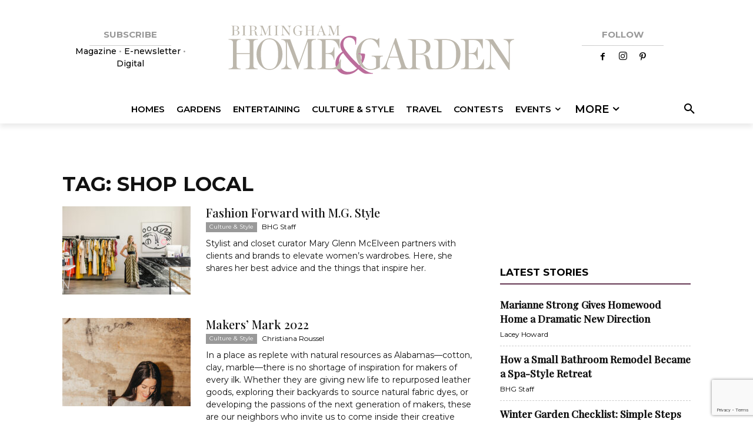

--- FILE ---
content_type: text/html; charset=utf-8
request_url: https://www.google.com/recaptcha/api2/anchor?ar=1&k=6Lc08E4qAAAAAGKHO7g0WuEXQ8WIz_OHc_nodP1I&co=aHR0cHM6Ly9iaXJtaW5naGFtaG9tZWFuZGdhcmRlbi5jb206NDQz&hl=en&v=PoyoqOPhxBO7pBk68S4YbpHZ&size=invisible&anchor-ms=20000&execute-ms=30000&cb=o5slnm30sgnj
body_size: 48751
content:
<!DOCTYPE HTML><html dir="ltr" lang="en"><head><meta http-equiv="Content-Type" content="text/html; charset=UTF-8">
<meta http-equiv="X-UA-Compatible" content="IE=edge">
<title>reCAPTCHA</title>
<style type="text/css">
/* cyrillic-ext */
@font-face {
  font-family: 'Roboto';
  font-style: normal;
  font-weight: 400;
  font-stretch: 100%;
  src: url(//fonts.gstatic.com/s/roboto/v48/KFO7CnqEu92Fr1ME7kSn66aGLdTylUAMa3GUBHMdazTgWw.woff2) format('woff2');
  unicode-range: U+0460-052F, U+1C80-1C8A, U+20B4, U+2DE0-2DFF, U+A640-A69F, U+FE2E-FE2F;
}
/* cyrillic */
@font-face {
  font-family: 'Roboto';
  font-style: normal;
  font-weight: 400;
  font-stretch: 100%;
  src: url(//fonts.gstatic.com/s/roboto/v48/KFO7CnqEu92Fr1ME7kSn66aGLdTylUAMa3iUBHMdazTgWw.woff2) format('woff2');
  unicode-range: U+0301, U+0400-045F, U+0490-0491, U+04B0-04B1, U+2116;
}
/* greek-ext */
@font-face {
  font-family: 'Roboto';
  font-style: normal;
  font-weight: 400;
  font-stretch: 100%;
  src: url(//fonts.gstatic.com/s/roboto/v48/KFO7CnqEu92Fr1ME7kSn66aGLdTylUAMa3CUBHMdazTgWw.woff2) format('woff2');
  unicode-range: U+1F00-1FFF;
}
/* greek */
@font-face {
  font-family: 'Roboto';
  font-style: normal;
  font-weight: 400;
  font-stretch: 100%;
  src: url(//fonts.gstatic.com/s/roboto/v48/KFO7CnqEu92Fr1ME7kSn66aGLdTylUAMa3-UBHMdazTgWw.woff2) format('woff2');
  unicode-range: U+0370-0377, U+037A-037F, U+0384-038A, U+038C, U+038E-03A1, U+03A3-03FF;
}
/* math */
@font-face {
  font-family: 'Roboto';
  font-style: normal;
  font-weight: 400;
  font-stretch: 100%;
  src: url(//fonts.gstatic.com/s/roboto/v48/KFO7CnqEu92Fr1ME7kSn66aGLdTylUAMawCUBHMdazTgWw.woff2) format('woff2');
  unicode-range: U+0302-0303, U+0305, U+0307-0308, U+0310, U+0312, U+0315, U+031A, U+0326-0327, U+032C, U+032F-0330, U+0332-0333, U+0338, U+033A, U+0346, U+034D, U+0391-03A1, U+03A3-03A9, U+03B1-03C9, U+03D1, U+03D5-03D6, U+03F0-03F1, U+03F4-03F5, U+2016-2017, U+2034-2038, U+203C, U+2040, U+2043, U+2047, U+2050, U+2057, U+205F, U+2070-2071, U+2074-208E, U+2090-209C, U+20D0-20DC, U+20E1, U+20E5-20EF, U+2100-2112, U+2114-2115, U+2117-2121, U+2123-214F, U+2190, U+2192, U+2194-21AE, U+21B0-21E5, U+21F1-21F2, U+21F4-2211, U+2213-2214, U+2216-22FF, U+2308-230B, U+2310, U+2319, U+231C-2321, U+2336-237A, U+237C, U+2395, U+239B-23B7, U+23D0, U+23DC-23E1, U+2474-2475, U+25AF, U+25B3, U+25B7, U+25BD, U+25C1, U+25CA, U+25CC, U+25FB, U+266D-266F, U+27C0-27FF, U+2900-2AFF, U+2B0E-2B11, U+2B30-2B4C, U+2BFE, U+3030, U+FF5B, U+FF5D, U+1D400-1D7FF, U+1EE00-1EEFF;
}
/* symbols */
@font-face {
  font-family: 'Roboto';
  font-style: normal;
  font-weight: 400;
  font-stretch: 100%;
  src: url(//fonts.gstatic.com/s/roboto/v48/KFO7CnqEu92Fr1ME7kSn66aGLdTylUAMaxKUBHMdazTgWw.woff2) format('woff2');
  unicode-range: U+0001-000C, U+000E-001F, U+007F-009F, U+20DD-20E0, U+20E2-20E4, U+2150-218F, U+2190, U+2192, U+2194-2199, U+21AF, U+21E6-21F0, U+21F3, U+2218-2219, U+2299, U+22C4-22C6, U+2300-243F, U+2440-244A, U+2460-24FF, U+25A0-27BF, U+2800-28FF, U+2921-2922, U+2981, U+29BF, U+29EB, U+2B00-2BFF, U+4DC0-4DFF, U+FFF9-FFFB, U+10140-1018E, U+10190-1019C, U+101A0, U+101D0-101FD, U+102E0-102FB, U+10E60-10E7E, U+1D2C0-1D2D3, U+1D2E0-1D37F, U+1F000-1F0FF, U+1F100-1F1AD, U+1F1E6-1F1FF, U+1F30D-1F30F, U+1F315, U+1F31C, U+1F31E, U+1F320-1F32C, U+1F336, U+1F378, U+1F37D, U+1F382, U+1F393-1F39F, U+1F3A7-1F3A8, U+1F3AC-1F3AF, U+1F3C2, U+1F3C4-1F3C6, U+1F3CA-1F3CE, U+1F3D4-1F3E0, U+1F3ED, U+1F3F1-1F3F3, U+1F3F5-1F3F7, U+1F408, U+1F415, U+1F41F, U+1F426, U+1F43F, U+1F441-1F442, U+1F444, U+1F446-1F449, U+1F44C-1F44E, U+1F453, U+1F46A, U+1F47D, U+1F4A3, U+1F4B0, U+1F4B3, U+1F4B9, U+1F4BB, U+1F4BF, U+1F4C8-1F4CB, U+1F4D6, U+1F4DA, U+1F4DF, U+1F4E3-1F4E6, U+1F4EA-1F4ED, U+1F4F7, U+1F4F9-1F4FB, U+1F4FD-1F4FE, U+1F503, U+1F507-1F50B, U+1F50D, U+1F512-1F513, U+1F53E-1F54A, U+1F54F-1F5FA, U+1F610, U+1F650-1F67F, U+1F687, U+1F68D, U+1F691, U+1F694, U+1F698, U+1F6AD, U+1F6B2, U+1F6B9-1F6BA, U+1F6BC, U+1F6C6-1F6CF, U+1F6D3-1F6D7, U+1F6E0-1F6EA, U+1F6F0-1F6F3, U+1F6F7-1F6FC, U+1F700-1F7FF, U+1F800-1F80B, U+1F810-1F847, U+1F850-1F859, U+1F860-1F887, U+1F890-1F8AD, U+1F8B0-1F8BB, U+1F8C0-1F8C1, U+1F900-1F90B, U+1F93B, U+1F946, U+1F984, U+1F996, U+1F9E9, U+1FA00-1FA6F, U+1FA70-1FA7C, U+1FA80-1FA89, U+1FA8F-1FAC6, U+1FACE-1FADC, U+1FADF-1FAE9, U+1FAF0-1FAF8, U+1FB00-1FBFF;
}
/* vietnamese */
@font-face {
  font-family: 'Roboto';
  font-style: normal;
  font-weight: 400;
  font-stretch: 100%;
  src: url(//fonts.gstatic.com/s/roboto/v48/KFO7CnqEu92Fr1ME7kSn66aGLdTylUAMa3OUBHMdazTgWw.woff2) format('woff2');
  unicode-range: U+0102-0103, U+0110-0111, U+0128-0129, U+0168-0169, U+01A0-01A1, U+01AF-01B0, U+0300-0301, U+0303-0304, U+0308-0309, U+0323, U+0329, U+1EA0-1EF9, U+20AB;
}
/* latin-ext */
@font-face {
  font-family: 'Roboto';
  font-style: normal;
  font-weight: 400;
  font-stretch: 100%;
  src: url(//fonts.gstatic.com/s/roboto/v48/KFO7CnqEu92Fr1ME7kSn66aGLdTylUAMa3KUBHMdazTgWw.woff2) format('woff2');
  unicode-range: U+0100-02BA, U+02BD-02C5, U+02C7-02CC, U+02CE-02D7, U+02DD-02FF, U+0304, U+0308, U+0329, U+1D00-1DBF, U+1E00-1E9F, U+1EF2-1EFF, U+2020, U+20A0-20AB, U+20AD-20C0, U+2113, U+2C60-2C7F, U+A720-A7FF;
}
/* latin */
@font-face {
  font-family: 'Roboto';
  font-style: normal;
  font-weight: 400;
  font-stretch: 100%;
  src: url(//fonts.gstatic.com/s/roboto/v48/KFO7CnqEu92Fr1ME7kSn66aGLdTylUAMa3yUBHMdazQ.woff2) format('woff2');
  unicode-range: U+0000-00FF, U+0131, U+0152-0153, U+02BB-02BC, U+02C6, U+02DA, U+02DC, U+0304, U+0308, U+0329, U+2000-206F, U+20AC, U+2122, U+2191, U+2193, U+2212, U+2215, U+FEFF, U+FFFD;
}
/* cyrillic-ext */
@font-face {
  font-family: 'Roboto';
  font-style: normal;
  font-weight: 500;
  font-stretch: 100%;
  src: url(//fonts.gstatic.com/s/roboto/v48/KFO7CnqEu92Fr1ME7kSn66aGLdTylUAMa3GUBHMdazTgWw.woff2) format('woff2');
  unicode-range: U+0460-052F, U+1C80-1C8A, U+20B4, U+2DE0-2DFF, U+A640-A69F, U+FE2E-FE2F;
}
/* cyrillic */
@font-face {
  font-family: 'Roboto';
  font-style: normal;
  font-weight: 500;
  font-stretch: 100%;
  src: url(//fonts.gstatic.com/s/roboto/v48/KFO7CnqEu92Fr1ME7kSn66aGLdTylUAMa3iUBHMdazTgWw.woff2) format('woff2');
  unicode-range: U+0301, U+0400-045F, U+0490-0491, U+04B0-04B1, U+2116;
}
/* greek-ext */
@font-face {
  font-family: 'Roboto';
  font-style: normal;
  font-weight: 500;
  font-stretch: 100%;
  src: url(//fonts.gstatic.com/s/roboto/v48/KFO7CnqEu92Fr1ME7kSn66aGLdTylUAMa3CUBHMdazTgWw.woff2) format('woff2');
  unicode-range: U+1F00-1FFF;
}
/* greek */
@font-face {
  font-family: 'Roboto';
  font-style: normal;
  font-weight: 500;
  font-stretch: 100%;
  src: url(//fonts.gstatic.com/s/roboto/v48/KFO7CnqEu92Fr1ME7kSn66aGLdTylUAMa3-UBHMdazTgWw.woff2) format('woff2');
  unicode-range: U+0370-0377, U+037A-037F, U+0384-038A, U+038C, U+038E-03A1, U+03A3-03FF;
}
/* math */
@font-face {
  font-family: 'Roboto';
  font-style: normal;
  font-weight: 500;
  font-stretch: 100%;
  src: url(//fonts.gstatic.com/s/roboto/v48/KFO7CnqEu92Fr1ME7kSn66aGLdTylUAMawCUBHMdazTgWw.woff2) format('woff2');
  unicode-range: U+0302-0303, U+0305, U+0307-0308, U+0310, U+0312, U+0315, U+031A, U+0326-0327, U+032C, U+032F-0330, U+0332-0333, U+0338, U+033A, U+0346, U+034D, U+0391-03A1, U+03A3-03A9, U+03B1-03C9, U+03D1, U+03D5-03D6, U+03F0-03F1, U+03F4-03F5, U+2016-2017, U+2034-2038, U+203C, U+2040, U+2043, U+2047, U+2050, U+2057, U+205F, U+2070-2071, U+2074-208E, U+2090-209C, U+20D0-20DC, U+20E1, U+20E5-20EF, U+2100-2112, U+2114-2115, U+2117-2121, U+2123-214F, U+2190, U+2192, U+2194-21AE, U+21B0-21E5, U+21F1-21F2, U+21F4-2211, U+2213-2214, U+2216-22FF, U+2308-230B, U+2310, U+2319, U+231C-2321, U+2336-237A, U+237C, U+2395, U+239B-23B7, U+23D0, U+23DC-23E1, U+2474-2475, U+25AF, U+25B3, U+25B7, U+25BD, U+25C1, U+25CA, U+25CC, U+25FB, U+266D-266F, U+27C0-27FF, U+2900-2AFF, U+2B0E-2B11, U+2B30-2B4C, U+2BFE, U+3030, U+FF5B, U+FF5D, U+1D400-1D7FF, U+1EE00-1EEFF;
}
/* symbols */
@font-face {
  font-family: 'Roboto';
  font-style: normal;
  font-weight: 500;
  font-stretch: 100%;
  src: url(//fonts.gstatic.com/s/roboto/v48/KFO7CnqEu92Fr1ME7kSn66aGLdTylUAMaxKUBHMdazTgWw.woff2) format('woff2');
  unicode-range: U+0001-000C, U+000E-001F, U+007F-009F, U+20DD-20E0, U+20E2-20E4, U+2150-218F, U+2190, U+2192, U+2194-2199, U+21AF, U+21E6-21F0, U+21F3, U+2218-2219, U+2299, U+22C4-22C6, U+2300-243F, U+2440-244A, U+2460-24FF, U+25A0-27BF, U+2800-28FF, U+2921-2922, U+2981, U+29BF, U+29EB, U+2B00-2BFF, U+4DC0-4DFF, U+FFF9-FFFB, U+10140-1018E, U+10190-1019C, U+101A0, U+101D0-101FD, U+102E0-102FB, U+10E60-10E7E, U+1D2C0-1D2D3, U+1D2E0-1D37F, U+1F000-1F0FF, U+1F100-1F1AD, U+1F1E6-1F1FF, U+1F30D-1F30F, U+1F315, U+1F31C, U+1F31E, U+1F320-1F32C, U+1F336, U+1F378, U+1F37D, U+1F382, U+1F393-1F39F, U+1F3A7-1F3A8, U+1F3AC-1F3AF, U+1F3C2, U+1F3C4-1F3C6, U+1F3CA-1F3CE, U+1F3D4-1F3E0, U+1F3ED, U+1F3F1-1F3F3, U+1F3F5-1F3F7, U+1F408, U+1F415, U+1F41F, U+1F426, U+1F43F, U+1F441-1F442, U+1F444, U+1F446-1F449, U+1F44C-1F44E, U+1F453, U+1F46A, U+1F47D, U+1F4A3, U+1F4B0, U+1F4B3, U+1F4B9, U+1F4BB, U+1F4BF, U+1F4C8-1F4CB, U+1F4D6, U+1F4DA, U+1F4DF, U+1F4E3-1F4E6, U+1F4EA-1F4ED, U+1F4F7, U+1F4F9-1F4FB, U+1F4FD-1F4FE, U+1F503, U+1F507-1F50B, U+1F50D, U+1F512-1F513, U+1F53E-1F54A, U+1F54F-1F5FA, U+1F610, U+1F650-1F67F, U+1F687, U+1F68D, U+1F691, U+1F694, U+1F698, U+1F6AD, U+1F6B2, U+1F6B9-1F6BA, U+1F6BC, U+1F6C6-1F6CF, U+1F6D3-1F6D7, U+1F6E0-1F6EA, U+1F6F0-1F6F3, U+1F6F7-1F6FC, U+1F700-1F7FF, U+1F800-1F80B, U+1F810-1F847, U+1F850-1F859, U+1F860-1F887, U+1F890-1F8AD, U+1F8B0-1F8BB, U+1F8C0-1F8C1, U+1F900-1F90B, U+1F93B, U+1F946, U+1F984, U+1F996, U+1F9E9, U+1FA00-1FA6F, U+1FA70-1FA7C, U+1FA80-1FA89, U+1FA8F-1FAC6, U+1FACE-1FADC, U+1FADF-1FAE9, U+1FAF0-1FAF8, U+1FB00-1FBFF;
}
/* vietnamese */
@font-face {
  font-family: 'Roboto';
  font-style: normal;
  font-weight: 500;
  font-stretch: 100%;
  src: url(//fonts.gstatic.com/s/roboto/v48/KFO7CnqEu92Fr1ME7kSn66aGLdTylUAMa3OUBHMdazTgWw.woff2) format('woff2');
  unicode-range: U+0102-0103, U+0110-0111, U+0128-0129, U+0168-0169, U+01A0-01A1, U+01AF-01B0, U+0300-0301, U+0303-0304, U+0308-0309, U+0323, U+0329, U+1EA0-1EF9, U+20AB;
}
/* latin-ext */
@font-face {
  font-family: 'Roboto';
  font-style: normal;
  font-weight: 500;
  font-stretch: 100%;
  src: url(//fonts.gstatic.com/s/roboto/v48/KFO7CnqEu92Fr1ME7kSn66aGLdTylUAMa3KUBHMdazTgWw.woff2) format('woff2');
  unicode-range: U+0100-02BA, U+02BD-02C5, U+02C7-02CC, U+02CE-02D7, U+02DD-02FF, U+0304, U+0308, U+0329, U+1D00-1DBF, U+1E00-1E9F, U+1EF2-1EFF, U+2020, U+20A0-20AB, U+20AD-20C0, U+2113, U+2C60-2C7F, U+A720-A7FF;
}
/* latin */
@font-face {
  font-family: 'Roboto';
  font-style: normal;
  font-weight: 500;
  font-stretch: 100%;
  src: url(//fonts.gstatic.com/s/roboto/v48/KFO7CnqEu92Fr1ME7kSn66aGLdTylUAMa3yUBHMdazQ.woff2) format('woff2');
  unicode-range: U+0000-00FF, U+0131, U+0152-0153, U+02BB-02BC, U+02C6, U+02DA, U+02DC, U+0304, U+0308, U+0329, U+2000-206F, U+20AC, U+2122, U+2191, U+2193, U+2212, U+2215, U+FEFF, U+FFFD;
}
/* cyrillic-ext */
@font-face {
  font-family: 'Roboto';
  font-style: normal;
  font-weight: 900;
  font-stretch: 100%;
  src: url(//fonts.gstatic.com/s/roboto/v48/KFO7CnqEu92Fr1ME7kSn66aGLdTylUAMa3GUBHMdazTgWw.woff2) format('woff2');
  unicode-range: U+0460-052F, U+1C80-1C8A, U+20B4, U+2DE0-2DFF, U+A640-A69F, U+FE2E-FE2F;
}
/* cyrillic */
@font-face {
  font-family: 'Roboto';
  font-style: normal;
  font-weight: 900;
  font-stretch: 100%;
  src: url(//fonts.gstatic.com/s/roboto/v48/KFO7CnqEu92Fr1ME7kSn66aGLdTylUAMa3iUBHMdazTgWw.woff2) format('woff2');
  unicode-range: U+0301, U+0400-045F, U+0490-0491, U+04B0-04B1, U+2116;
}
/* greek-ext */
@font-face {
  font-family: 'Roboto';
  font-style: normal;
  font-weight: 900;
  font-stretch: 100%;
  src: url(//fonts.gstatic.com/s/roboto/v48/KFO7CnqEu92Fr1ME7kSn66aGLdTylUAMa3CUBHMdazTgWw.woff2) format('woff2');
  unicode-range: U+1F00-1FFF;
}
/* greek */
@font-face {
  font-family: 'Roboto';
  font-style: normal;
  font-weight: 900;
  font-stretch: 100%;
  src: url(//fonts.gstatic.com/s/roboto/v48/KFO7CnqEu92Fr1ME7kSn66aGLdTylUAMa3-UBHMdazTgWw.woff2) format('woff2');
  unicode-range: U+0370-0377, U+037A-037F, U+0384-038A, U+038C, U+038E-03A1, U+03A3-03FF;
}
/* math */
@font-face {
  font-family: 'Roboto';
  font-style: normal;
  font-weight: 900;
  font-stretch: 100%;
  src: url(//fonts.gstatic.com/s/roboto/v48/KFO7CnqEu92Fr1ME7kSn66aGLdTylUAMawCUBHMdazTgWw.woff2) format('woff2');
  unicode-range: U+0302-0303, U+0305, U+0307-0308, U+0310, U+0312, U+0315, U+031A, U+0326-0327, U+032C, U+032F-0330, U+0332-0333, U+0338, U+033A, U+0346, U+034D, U+0391-03A1, U+03A3-03A9, U+03B1-03C9, U+03D1, U+03D5-03D6, U+03F0-03F1, U+03F4-03F5, U+2016-2017, U+2034-2038, U+203C, U+2040, U+2043, U+2047, U+2050, U+2057, U+205F, U+2070-2071, U+2074-208E, U+2090-209C, U+20D0-20DC, U+20E1, U+20E5-20EF, U+2100-2112, U+2114-2115, U+2117-2121, U+2123-214F, U+2190, U+2192, U+2194-21AE, U+21B0-21E5, U+21F1-21F2, U+21F4-2211, U+2213-2214, U+2216-22FF, U+2308-230B, U+2310, U+2319, U+231C-2321, U+2336-237A, U+237C, U+2395, U+239B-23B7, U+23D0, U+23DC-23E1, U+2474-2475, U+25AF, U+25B3, U+25B7, U+25BD, U+25C1, U+25CA, U+25CC, U+25FB, U+266D-266F, U+27C0-27FF, U+2900-2AFF, U+2B0E-2B11, U+2B30-2B4C, U+2BFE, U+3030, U+FF5B, U+FF5D, U+1D400-1D7FF, U+1EE00-1EEFF;
}
/* symbols */
@font-face {
  font-family: 'Roboto';
  font-style: normal;
  font-weight: 900;
  font-stretch: 100%;
  src: url(//fonts.gstatic.com/s/roboto/v48/KFO7CnqEu92Fr1ME7kSn66aGLdTylUAMaxKUBHMdazTgWw.woff2) format('woff2');
  unicode-range: U+0001-000C, U+000E-001F, U+007F-009F, U+20DD-20E0, U+20E2-20E4, U+2150-218F, U+2190, U+2192, U+2194-2199, U+21AF, U+21E6-21F0, U+21F3, U+2218-2219, U+2299, U+22C4-22C6, U+2300-243F, U+2440-244A, U+2460-24FF, U+25A0-27BF, U+2800-28FF, U+2921-2922, U+2981, U+29BF, U+29EB, U+2B00-2BFF, U+4DC0-4DFF, U+FFF9-FFFB, U+10140-1018E, U+10190-1019C, U+101A0, U+101D0-101FD, U+102E0-102FB, U+10E60-10E7E, U+1D2C0-1D2D3, U+1D2E0-1D37F, U+1F000-1F0FF, U+1F100-1F1AD, U+1F1E6-1F1FF, U+1F30D-1F30F, U+1F315, U+1F31C, U+1F31E, U+1F320-1F32C, U+1F336, U+1F378, U+1F37D, U+1F382, U+1F393-1F39F, U+1F3A7-1F3A8, U+1F3AC-1F3AF, U+1F3C2, U+1F3C4-1F3C6, U+1F3CA-1F3CE, U+1F3D4-1F3E0, U+1F3ED, U+1F3F1-1F3F3, U+1F3F5-1F3F7, U+1F408, U+1F415, U+1F41F, U+1F426, U+1F43F, U+1F441-1F442, U+1F444, U+1F446-1F449, U+1F44C-1F44E, U+1F453, U+1F46A, U+1F47D, U+1F4A3, U+1F4B0, U+1F4B3, U+1F4B9, U+1F4BB, U+1F4BF, U+1F4C8-1F4CB, U+1F4D6, U+1F4DA, U+1F4DF, U+1F4E3-1F4E6, U+1F4EA-1F4ED, U+1F4F7, U+1F4F9-1F4FB, U+1F4FD-1F4FE, U+1F503, U+1F507-1F50B, U+1F50D, U+1F512-1F513, U+1F53E-1F54A, U+1F54F-1F5FA, U+1F610, U+1F650-1F67F, U+1F687, U+1F68D, U+1F691, U+1F694, U+1F698, U+1F6AD, U+1F6B2, U+1F6B9-1F6BA, U+1F6BC, U+1F6C6-1F6CF, U+1F6D3-1F6D7, U+1F6E0-1F6EA, U+1F6F0-1F6F3, U+1F6F7-1F6FC, U+1F700-1F7FF, U+1F800-1F80B, U+1F810-1F847, U+1F850-1F859, U+1F860-1F887, U+1F890-1F8AD, U+1F8B0-1F8BB, U+1F8C0-1F8C1, U+1F900-1F90B, U+1F93B, U+1F946, U+1F984, U+1F996, U+1F9E9, U+1FA00-1FA6F, U+1FA70-1FA7C, U+1FA80-1FA89, U+1FA8F-1FAC6, U+1FACE-1FADC, U+1FADF-1FAE9, U+1FAF0-1FAF8, U+1FB00-1FBFF;
}
/* vietnamese */
@font-face {
  font-family: 'Roboto';
  font-style: normal;
  font-weight: 900;
  font-stretch: 100%;
  src: url(//fonts.gstatic.com/s/roboto/v48/KFO7CnqEu92Fr1ME7kSn66aGLdTylUAMa3OUBHMdazTgWw.woff2) format('woff2');
  unicode-range: U+0102-0103, U+0110-0111, U+0128-0129, U+0168-0169, U+01A0-01A1, U+01AF-01B0, U+0300-0301, U+0303-0304, U+0308-0309, U+0323, U+0329, U+1EA0-1EF9, U+20AB;
}
/* latin-ext */
@font-face {
  font-family: 'Roboto';
  font-style: normal;
  font-weight: 900;
  font-stretch: 100%;
  src: url(//fonts.gstatic.com/s/roboto/v48/KFO7CnqEu92Fr1ME7kSn66aGLdTylUAMa3KUBHMdazTgWw.woff2) format('woff2');
  unicode-range: U+0100-02BA, U+02BD-02C5, U+02C7-02CC, U+02CE-02D7, U+02DD-02FF, U+0304, U+0308, U+0329, U+1D00-1DBF, U+1E00-1E9F, U+1EF2-1EFF, U+2020, U+20A0-20AB, U+20AD-20C0, U+2113, U+2C60-2C7F, U+A720-A7FF;
}
/* latin */
@font-face {
  font-family: 'Roboto';
  font-style: normal;
  font-weight: 900;
  font-stretch: 100%;
  src: url(//fonts.gstatic.com/s/roboto/v48/KFO7CnqEu92Fr1ME7kSn66aGLdTylUAMa3yUBHMdazQ.woff2) format('woff2');
  unicode-range: U+0000-00FF, U+0131, U+0152-0153, U+02BB-02BC, U+02C6, U+02DA, U+02DC, U+0304, U+0308, U+0329, U+2000-206F, U+20AC, U+2122, U+2191, U+2193, U+2212, U+2215, U+FEFF, U+FFFD;
}

</style>
<link rel="stylesheet" type="text/css" href="https://www.gstatic.com/recaptcha/releases/PoyoqOPhxBO7pBk68S4YbpHZ/styles__ltr.css">
<script nonce="mTpc8DkZQUA9KKUa32Wl1A" type="text/javascript">window['__recaptcha_api'] = 'https://www.google.com/recaptcha/api2/';</script>
<script type="text/javascript" src="https://www.gstatic.com/recaptcha/releases/PoyoqOPhxBO7pBk68S4YbpHZ/recaptcha__en.js" nonce="mTpc8DkZQUA9KKUa32Wl1A">
      
    </script></head>
<body><div id="rc-anchor-alert" class="rc-anchor-alert"></div>
<input type="hidden" id="recaptcha-token" value="[base64]">
<script type="text/javascript" nonce="mTpc8DkZQUA9KKUa32Wl1A">
      recaptcha.anchor.Main.init("[\x22ainput\x22,[\x22bgdata\x22,\x22\x22,\[base64]/[base64]/[base64]/KE4oMTI0LHYsdi5HKSxMWihsLHYpKTpOKDEyNCx2LGwpLFYpLHYpLFQpKSxGKDE3MSx2KX0scjc9ZnVuY3Rpb24obCl7cmV0dXJuIGx9LEM9ZnVuY3Rpb24obCxWLHYpe04odixsLFYpLFZbYWtdPTI3OTZ9LG49ZnVuY3Rpb24obCxWKXtWLlg9KChWLlg/[base64]/[base64]/[base64]/[base64]/[base64]/[base64]/[base64]/[base64]/[base64]/[base64]/[base64]\\u003d\x22,\[base64]\\u003d\\u003d\x22,\x22w43Cky5PwoHDqSfCmMK4XMKQw5vCihtcw45uDMOYw4VCKVXCqXJXc8OGwq3DjMOMw5zClihqwqgDDzXDqQTCjnTDlsOzSBs9w4fDgsOkw6/Dg8KxwovCgcOjEQzCrMKyw7XDqnY1wqvClXHDtcO8ZcKXwoXCtsK0dz7Dm13CqcKcHsKowqzCm3Rmw7LCmMOCw717J8KzAU/CksKqcVNJw5DCihZ4R8OUwpFjWsKqw7ZdwocJw4Ygwpo5esKHw5/CnMKfwo/DpsK7IEjDrnjDnXLCpQtBwqbCgzcqXMKaw4VqQMKkAy8dKCBCB8O8wpbDisKAw6rCq8KgZcObC20PC8KYaEQDwovDjsOfw4PCjsO3w4otw65PEMOPwqPDniPDmHkAw5hUw5lBwqnCk1sOAHB1wo5Xw5TCtcKUYWI4eMObw5MkFF1zwrFxw5MOF1kCwpTCul/DklgOR8KCawnCusObHk5yOkfDt8OawqnCqRQEa8Oew6TCpzJqFVnDqiLDlX8cwpF3IsK5w4fCm8KbCgsWw4LCjwzCkBNdwpE/w5LCk1wObiIcwqLCkMKSOsKcAgDCnUrDnsKBwozDqG5mY8KgZXjDnBrCucOAwqZ+SBXCicKHYyA8HwTDocOAwpxnw7/DssO9w6TClMObwr3Cqg/CoVk9IlNVw77CrcOFFT3Dp8OAwpVtwqXDrsObwoDChMOsw6jCs8OSwrvCu8KBHMOoc8K7wp3CgWd0w4DCiDU+d8OTFg0HE8Okw49owoRUw4fDmsOJLUpawrEyZsOkwrJCw7TCi1PCnXLCp2kgwonComtpw4l1JVfCvXDDgcOjMcO4ay4hXsK7e8O/CmfDth/Cm8KJZhrDuMOvwrjCrQQZQMOuUcOtw7AjcsOUw6/CpDQxw57ClsO+PiPDvSjCg8KTw4XDqirDlkUER8KKOBDDnWDCusO3w6EabcKkbQU2TMKfw7PClwnDucKCCMO8w6nDrcKPwrgdQj/Cl3jDoS4jw4pFwr7DrcKKw73CtcKOw6zDuAhNQsKqd2wQcErDlEA4wpXDsX/[base64]/wobCksKCw4LDlsKewqU7wq/DvAoiwqkICRZCbcK/w4XDvQjCmAjCiwA4w4XCpMOqInnCiCVjWHnCkEnCkmY4wqtWw53DjcKvw4vDm0LDmsKiw5nCnMOcw59gE8O6L8OWHidAa1ohWsOkw7JlwqhKwrI6w5QZw5dLw5kHw5HCjcO5LyF0wq9aeVnDtsK8IcKgw5zCncKZD8ODOynDvg/CjsOrZVrCtcK0wpXCnMOBRMKGV8OZMsK8f0TDj8KgYTkOwodlHsOxw6wnwqrDk8KlDEp4wqlmdsKTUsKLJybDo0XDisKUD8OGe8OgUsKlYll2w7Eowp1/[base64]/CgcOodAHCmQfCgFvDjFFewovDrHg9eEQXK8OkT8KMw7bDj8KuN8OGwrQ2DsO3w7vDkMKVw7jCjMKIwq/CmAnCtArCmmJJBX/DgR7CmxbDuMOTFcKMJGQtAXXCmsKSEV3DrcO8w5HDs8OkHx5lwrfDrSjDh8Knw7xBw78yBMK7JcKjSMKaZjTCmG3Dp8OwawRBwrRVwoMqw4bCuVU/PXpqOsKow6llS3LCiMK8VcOlRMKNw5Ecw6XDjD7DmUHCjw/DjsKpHsK/AHhPXCtYVcKHGMOyMcOyPUw9w6jCtFfDjcOURMOPwrnCkcOvwqhMVsK4wo/CkwPCqsKpwonDqxJow5FHwqvCqMKzw7TChz3Dji8mwp/DvcKAw4Newq3Dvy8jwq3Ct3BhGsOyLcOPw6dKw7Nkw7LDqcOQAi0Aw7V3w5nClXvDknvDtFDDu0B3w4daTsK3QkfDqAQZP14CXsOOwr7CoRVNw6fDj8O+w47DoFpDIR8Nwr/[base64]/CmBArJsKXUHbDi8KewrrChTXDlxnCicKEbVRqw4rCtTPCg3PCijBaPcKifsOYH0fDt8KAwqTDjMK0XyfCu1MYLsOnMMKawqtSw7zCucOcGsKAw4bCuAXChyzCokQOVsKNdSMEw4TCszpkd8O2woDCs3TDkggywqUpwrs5KhfCo2/Dp1fDuDjDlF/[base64]/fHojwrHCjzHCg8KJITAwLiLCq8KIHDjDpxHChgnCt8K7w5bDsMKbIlrClxkGwophw6N1wrc9wqpFGsOSFU92XXfCmsKcwrNcw70tCMOBwpZsw5DDl13CpMKDdsOQw6fCvsK4PcO/wpfDuMO8dsOOdMKiwo7Dh8KFwrNsw4IYwqvCoXU3w4nDm1fDqMKzwqULwpLCnsOgDmnDvcOLShXDoX/CjcKwOhXCi8OFw5vDuHYcwpZXwqJrHMKDVUxSYDMBw4FzwqbCqF8hUMOHDMK4XcOOw4/ChsO6LwDDmMOUdMK9GcKxwrkKw6Vww6zCm8O7w61XwofDhcKPw7gAwpnDqRTCtz8awqs/[base64]/DpcKVwo7DlzjCn8K2dn/[base64]/CuMKwwok+NXkIYmfCs8Ofw658V8KgKQjDu8O4dx3DssKqw6dqa8OaBMK8TMOdAsKvwocawoXClwEBwr1gw7TDhzNLwqPCtXwkwqTDsCdhBsOOwpN9w77DlV3DhkAMwqPClsOgw6nCgsK/w7pdAldTdHjChhZ8fMK9UFzDh8KSbzYobsOLwrwXCAQwUMOQwprCrDrDtMKyFcOWWMODYsKPw6YrOgIaCys7WCtFwoXDlWkDDAdSw4Jiw7wAw4PDmRcGShxgGXjCv8Kjw5lCFx4yLcKIwpzDiz/Dq8OYKG3DgxdLCX1/[base64]/wqXCg3fDgGfDqiwwaT4rRSszTcOvwr9pwot7JjgQw5/DuTFew7vCsWNqw5EKI1fCgxIKw5/CrMO+w7BbM0DCvmPCqcKhKMKtw6rDrFknIsKWwoTDqcKnB24nw5fCjMOVVcOHwq7Cij/DknUUUMKqwpnDvsOycsKywo5Vw5c8F3DCtMKIAxJEBkfClArDvsKjwonCgcOJw6bDrsOdLsKdw7bDmiTDoVPDp2Qhw7fDnMKBGcOmKsKcPB4Fwpc4w7cvfjTCnzJ2w5jCohHCtXhtwqDDuxTDilh6w4TCv2Jfwq9Mw6vCpj/Drx85w6HDhTlPSVhLU2TDkgc7HMOJaHvCgsK9TcKJwqAjIMKdwqzDk8Ouw4TChgbCoFYPFAc8OFkhw4LDoRtJeDzCplB4woDCi8Oww4I0FMKlwrXDs1prKsOpBhXCsE3CmkwRwoLCmsKHDREaw4/DkQvDo8OIB8KKw6YbwpkQw5Y7fcOUMcKPw57DusK8BA5EwovDp8ONwqNPUMOOw6jDjBrCisO+wrkww4zCu8ONwp3Dv8KUwpDDlsKbw5cKw5TDj8K/M24sFMKVwqfDpsOHw7suMhcdwqRAQm/Coi7DqMKNw7PClMKsUcKWFgzDhSkmwqc8w4x8wobCiDbDgsO6YT7Di2nDjMKTwrPDrDTDnGXCk8KrwrliPFPDqXEdw60bw757w4ccLcOTEl8Nw4bDm8Kuw4vCmArCty7CiEnCi0TCuzpzd8OuA0VuHMKAwrzDpSwhw7DDvzHCtsKPDsOrckPCk8KXwr/CsjXDv0Arw6TCmwVTcGNXwq14PcO9PsKbw4fCh37Cr0HCmcK3dsKQOwpOTjYVw5vCp8KFw7fCgk1dXCvDmwQDJMOsXCRYXjLDokTDrAACwq8/wpAnOMK9wqRjw7oDwqk/[base64]/CpcKncsOGw5oIR8KDw7XDtGtfwolnexcAw4PDpmfDucKawoPDgsKRSgcvw7vDmMKbwrbComLCo3FZwrRoZsOibcKMworCkcKBworCm1XCpsK+L8K/IcKqwo3Dn2EZcEV0BMKbcMKcI8K8wqfCg8O2w4gAw6Uxw77Clwkyw4vCjlnDrmDCn0HDpj4lw6bCn8KfPsKdwrdwZwMuw4XCiMOnCEzCnHZQwoodw6l5McKffkQfTcK3EW7DiRxZwp0OwoPDhcOac8KVI8KkwqttwqrCocKxb8KOcMKdTcOjFkw4woDCh8KjKB/DpHfCv8K0UVZecDwlXgfChsO6ZcODw5lqTcKyw6peRHfCmnvCvmvCgk7CsMKodDrDpsKAMcK7w6ACZ8K1Lh7CtsKEJjpjW8KiZyFuw5NYAsKfZiPCisO5wqnCvj9sXsKNfz08wrw3w7DCkMKcLMKGR8Ozw4RAwpDDqMK9w4jDp2I9WMKrwoZIwrHCt29uw5nCiA/[base64]/w4DDiWg1LMOea8KJP8KVwqhVwqrDtcOzNCXDuVPDl23CiWDDgx/Dv3rClFTCtMOwBsKifMK0BsKAfWbCkSIawrTCunkLN0IDDFzDg37CiwTCrsKVURptwr90w6pcw4LCvsOEe0Uzw4/CpsK5wqTDvMKbwqvDs8O2f0PCvzA8CsOHwpXDsRoAwpZVNljCtAE2w53Cs8KgOBHCvcOnOsOFw5rDskodDcOCw6LDuhAcasO2w441wpdrw7/DpVfDmh8uTsOvwqEkwrMhw7AYPcO0SzrChcKtw7wuHcKtWsOSdF3Dm8OFcj0aw69iw57CnsKaBTfCl8KSHsOYSMO6PsOESMKva8Oywr3CqFZ7wpVmJMO9LsKnwrxZw7EDIcONSMKmJsO6NsKYw7IEKTrDq0DCtcO8w7rDscOVYsO/w5nDjsKNw7BiN8KQBMOaw4Aowpdaw4pkwoh/wqjDrcOtwoHDrkR7G8KHJMK+w6F1wo3CvMKlw50VQityw6zDvmNLKCzCuU4JPsKHw5k/[base64]/w67CpwRCX2LDlMOewoU7PGJCw4DDrCvDh8KDw6MKwqPDmC3ChFx7YXrChFzDplR0FxvDjQTCqMKzwr7DnsKzw5sCasOeecOYwpHDiH3CiwjCtBfDo0TDrybCqsKuw7ZJwqkww6w0XA/CtMOuwqXDi8K1w6PCklzDjcK4w5VDEwQfwrQBw485ZwLCoMOYw5puw4siNRrDhcK7YcO5Slo8wqJ3EVfDmsKtwprDpcOfaF7CsynCpMO6UMK9AcKOwpHCosOIMBhHwqzClsKPEMKxNxnDh3jCk8O/w6EjJUjChCnChMOqw5rDsWIicsOnw4UZw4EJwrMJeDgJPww6wpjDrEgGMsOWwrdtwqY7woXChsKGworCsk0Mw48Aw4UTMlR1wrwBwqoIw7/CtUoNw5TDt8K5w5knKMKWYcK9wqQswrfCtEPDtsOYw7TDicKjwpQvPMO/w4g+LcOpwrjDusOXwoN5aMOgwrZTw7vCnRXCiMKnwrRkHcKrW3l7wpfCnMKQHcK5eAYxfcOgw6JzfsK5YcKMw6cSDBkYe8OjOcKXwotOTMO5UcOZw79Ww4DDlh7DncOtw6nCpCXDmMOsBUPCh8K2MMKyQcOJw5/DgR9BcMK3woLDg8KaFMOzwoFRw5PCiw4Pw7wGc8KewqvCnMO+bMOmRiDCsW4cMxJSQTrDnkvCmcKTeH4HwrXDtlR2wprDjcKgw7bCnMOZXk/DogTCsxXDrE5nZ8KEAUgJwpTCvsO+AcOgHTkuSsKSw7gSw4bCn8ODdsOwSk3DmArCgMKaLcOGCMKcw4ALw4/ClDUAS8Kdw7E0wpxswoZ/w4dTw7JMwr7Do8KwaVPDjUl2UCvCk0rCsR02XScFwpU1w43Dk8OCw6wzVcKyLWxdIsOuOMKpTsKYwqhJwrtuRcOxLkBhwpvCsMObwrnDljVYdU/CkwBbdMKHLEfCqkPDr1zCjcKyK8Okw7zDnsOlc8K6SGLCpsO0wrpdw4g2Z8O3wqPDhDXCq8KFZQ1fwqwPwq7CnT7DgSPCtRMswrtWFznCu8O/wpjDgcKUQ8OQwr3CuWDDtDFsbSjCizkLbUxfwrXCv8OSd8Kyw6YZwq7CiifCpMOHF33CtcOGwq3CvUUpw49cwqPCpF3DjcOBwrMiwqUiEzPDlSfCk8K7w5MVw7LCosKqwpbCoMKuETYYwp3DjT5pAk/[base64]/bsK4w6TDvTVGHMKFw6jDi1fDgcOoXycywrvDpBQhQ8KyVkTCrcKTw6kkwoBpwqXDgANnwrLDpcO1w5zDkndgwrPDjcOYIERNwpvCtMOPAMKywrZ7RU93w7Mkwp/DhVUJw5TCtGlXJyfDlyPDmi3Do8KsXcOqwoI3dxXCvR3DqFzCjRHDvgQ3wqpFw74Vw5HClgDDizjCqsOiOF/CpE7DncKRCcK5PgF0FV3DhHUrwrLCv8K6w4bCvcOgwrTCtTbCg3DCky7DjyLCkcOUWsKSw4kvwrhka0tmwrTDjEMQw6AgJnNmw7RZBsKLTzvCoV5Gwp8BTMKEA8KQwpEkw6fDncOWecORLsOCBVQ6w63Dq8K1SUBOVsKfwqlrwpjDoC/Ct0nDvsKZw5E4UTE2TUsfwrNBwoEGw69Cw7xQbzsNJknClAs7w5o5wohrw57CsMO9w67CuwTCusK5ChbDlTjDl8KxwqV6wpU4WDvCisKVRxlmdUI6KQPDhUJzw6LDj8OfZcOJVMK0WhsIw4ADwqXDvcOWwpF2TcOUwohycMOZw404w5gSBhNhw5TCqsOKwq/Dp8K4QMOMwooYwo3DpcODwpx+woIVwovDnV4OXhfDjsKCRsKuw4ZDe8OIVMKuaG3DhMOoKHIjwovCosK+VMKnNkvDgxXCscKvbsK6OsOpXcOuw5Qqw7zDiFJOw7pkdMOEw7PCmMO6ehFhw5bCpsOVL8Kba38RwqFATMOEwq9eCMKHGMOmwpBMw6/DsWJCEMKfAMKMDGnDssOWVcOqw6jCiSQxKCxCDhdxBjw8w7nCiyR/[base64]/Cr1g/ZMKqDcOEw4V2Qwduw54zwpzCphbDt8KRwpZWVn7DusObWl/CuSMbwoYrKCQ1LSxZw7fDtsO2w7nCnMKMw7/Dh0bDh0NKFcOZwqtETsKPHGrCk0d9wqTCmMKMwr3DtsOuw6/DogbDiBjDkcOkw4Yawq7DgMKoYmhFfsKIw7HDsmvDmxbDjQfCrcKYJBBcPGwdTmdBw7tLw6xQwqDDgcKbwoxqw7rDvEbCiHTDtxNrA8OvCkNhQcKNT8KAwpHDnsOFLmtEwqTDvsKZwpcYw7HDq8K/En/[base64]/RE7CmX54EMOGWcKnazEnfTYIwophw7jCrMKwPmU3DcKLw7fCm8Oic8KnwpHCncKqR13Dtn8nw60gDA1qw4ZVwqHDucKJHsOlVHg6NsOEwrodOEJPdj/Dh8OswpNLw77DhTvDmBc6TGM6wqwWwqvDoMOcw5cowqzCtRbDs8OybMONwqnDpcO6aEjDnAvDvsK3wqs7XFABw6wtw713woTClCXDuWs0esOHfw8NwqDDhSvDg8OvdMKpUcOSQcKAwojCusK6wro6CjtzwpDDpsK1w7fCjMKtwrUdP8KjT8O7wqxwwrnDlyLCpsOZw6/[base64]/[base64]/DiAxFRMKhw5UmwrTDgcKKXcOOJ3nDs8KuRMKkTMKCw5XDiMKhKDJ/dsORw6PCnXjCsXg/wrQJZsKEwp/CgsOSFSw6V8OUwr7DtkUTWsK0w5LCp17DvsOVw555cV5+wrrDj1/Co8ONw54EwpvCpsK6wq3DthtXIFPDgcKKJMK9wqPCoMKDw7o4w47Ch8KbHVHDnMKCVh/CvcKTWCPCjR/Cm8O+XWvCrB/DocKgw5l3FcK0QMKfBcKtAwfDuMO5YcOYNsOTWMKBw6rDg8KCSDV8wpjCiMOUOFbCscOdGsKkBsOuwrZ5w5k7cMKNw6jDtMOvYMOXMCzCgVzCp8OswrQQwp5dw5BVw4rCuEbDuTLCqBHCkxrDtMO7bsORwoDCisOmwrzDmsOfwq/DlGYgN8OIVHTDvCo0w5nCvE98w5dGFXXClxTClnTCiMOPVcO6D8OidMO8dzx/[base64]/XcOwdxpnXXLDgDnDmsOYw7gjGAfDkGVwdC45cQ06ZsK9wobCgsKqS8OLRRcDKxfDtsO1Z8OLX8Kgwps2BMKvwrF4QcKrwoQdGz4iEF4/clwaScOCM1TCkmDCrwkzw61fwobCk8KrGFcqw4V7ZcO1wobCgcKbw6nCrsOhw6rDjcOZK8OfwoNnwr7ChkrDi8KBTsOKccObXibDuxZSw508SMOfwrPDiGNFwrk+aMK/[base64]/DvcK7wrMFw5kRw4bCghnCoMOZHAfDnVPCrTQ1w7XDtsODw4BZWMO+w5fCuUxhw7/CksKmw4Irw4HCgjhbGMOVGhXDm8KIZ8KIw7wbwp87I3nDvsKkKD3Cq0ERwoUYdsOEwqvDlRjCi8KzwrpUwqPDsBgRwrImw7fDnBbDgFnDr8KCw6HCvHzDpcKFwoPCo8OhwoUZwqvDhAhOd2ZJwr9EV8K4ZsO9GMOQwrs/ch/CojnDnzvDrsKXCE3DqcO+woDChyMEw4nDqMOsSSPCoFBwb8K2PB/DsEA6N3R/[base64]/wpIFw5zDl8OracO/[base64]/w5YTCMOhw7PCsnMJS8KYP3vCg8OzasOaw5EKw7hPw4Few55bBcKCWD05w7Naw6LCtMOaFlIDw4PCskpJBMKzw7nCtsOAw646ZEHCvcKwdsOWHBXDiAfDiW3DqsKDDjDDgl3CjhbDicOdwoHCmUhIFF4uWxQpQsKPTsOpw5LCg2XDum9Ww5/CrVIbNVDDlFnDocO1woXDh3EGZ8OJwogjw71bwprCucKOw4wbZsOHfiAcwoI9w4/CnMKcJCgCI3kGw4kGw7kgwqPChWjCjsKhwoEzKcKdwofCn2rCmRbDtMKMfRbDuxRTCynDrMKxQi5+WgvDoMO4USd+RcOTw6NIFcKfwqXDkw/Cjg8kw5lvPEI/w6UTRCDDoHnCujTDkcOKw6nCvHc2PXrCjn82wpfCmcK3S1t5XmXDkRMBVMK3wpfChUfCoSDCj8OkwrvDhDDCiHPCkcOowpzDucKzRcOhwoYnfjYwTUjDlW7CqjVNw4bDnMOnczkVVsO1wrDCvn/Cki9JwrHDq15YcMKCJg3CgyvCssKHL8OCPgbDgsO4bMKSP8K7w5jDqAsfPC/[base64]/Dug11w7/DiCjDuTNTw6TDsATCgUMhw5jCrRPDmMOvBsOfc8KUwonDlDvClMOff8OUfiALwr7CrHfDh8K9w6nDnsKHfsKQwpTDiz9sL8Kxw7/[base64]/[base64]/wo7DgcOnw6HDuMOBwpvDh8OewpHDpU/DhE9Sw49KwrLDokfCpsKcA1MzdTB2w4k1Zyt4w5ILfcOOIHwLZijCqMOFwr/[base64]/DoE7CucOXTcOZwoc0woUxXMOSwo5KwoPClsKaPcKew5RJwpV6YMKiYMOtw7MpccKBGsOkwot7woIySQlIXm8ETsKMwoHDtyvCs3AUCXnDn8KjwqrDiMOhwp7Dn8KIMwl6w5AzJcOkEknDrcK0w61vw4HCl8OJD8Ozwo/Chjw9wo3CssKrw4V6IR5JwrPDpsOsVyw+W0zDuMKRwonDiSlvKMKNwprDj8OdwpzCocKuMADDkUbDvsOGPsOuw4BMbkU4STnDpGBjw6vDvUxSSsOqwrrCp8OYfzU/wpN7wrLDuxLCu2ItwrZKSMKZPkx5wpXDhQPCsTscIG7ChUoySMK8M8OxwqTDt3UVwp9UT8Ofw4bDrsKTWMKEw5LCicO6w5NBw6N+ecOuwp/[base64]/DjBkHRl7Dk8Kiw6g/DsK9ES9Zw4MBwrUuwpJCw5LCkWzCu8KMKzEzdsOEcsOMJMKSR0AKw7/[base64]/[base64]/[base64]/G8Ktw43DrgM5ZXPCp23CssO2ZsOsw5jDssKiSyIFNCBYUw3DjC/CnR/[base64]/CnMO8wqhHTMOMay5lwq8lQ8OQw6fDhSzDvXk/ESZAwqYLw6rDpsK7w6PDgsK/[base64]/DosOpdMKFCUfDoxDDssKkR8K0BMO0wozDtn0Kw7DDrMK7PwUnwprDkh/[base64]/DhT8owpEyw6/DsMOmwp/Ds8Kcw7PDhwszwp7ChWEjdTDDg8O3w5Y/E2NFMW/ClyPCmG9ZwqZhwrnDi20bw4fDsDfDkCbDlcK4SlvDsEjDhEg5bFHCv8Kmd0xXw7TDkVfDihPCoWx1w7/[base64]/Dp07CvGnCoWJaYmMDw5Jiwp/Dr3w6wqbCoMO9wpnDqsO7w6Ygwos/[base64]/Ds8K9XSnCkilWw7Y3wq7DmMKPIjzDhMOfw5xiw4jDgmrDrgnCqcKcCTVlTcKJZMKRwpfDhsKEAcOzcAk0GwMyw7HCtnTCj8K4wr/CucO7CsK8LwHDiBFTw6DDpsOkwq3DocOzK3DCowQVw4vClMKxw59aRmTCpgwiw454wpvDtHtVHMO7XgrDrsKWwp0iLw50YMKIwpAJw7LChsOUwrxnwpjDqTZxw4h0L8OpcMOtwpsKw4rCgsKYwqDCvDNHYyPCu15/HsOLw7HDr0svMsOsO8KZwo/CpmNyGwvDksK7KyjCpxAhM8Ogwo/DmsK4T0zDoX3Cs8KJG8OUGUrDksOHO8OHwqPDsDh4wrXChcOuPMKJbcOnwqrCvQ0VXA7DoADCqBNuw5gEw5bDpsKxCsKVR8OGwolOKExWwrXDu8Kaw5jDo8OHwpEGbyoCCMKWL8OGwoYeaVZXw7Jiw7HDsMKZw6AKw47CtVR4wp/Dvl5Rw6bDqMOBXXnDl8ODwqFNw6bCow/Cg2XDscK5w4hUw5fCokfDl8OKw7oifcOpS1DDtMKbwoJEDMK6FsK1wo5iw4w+EsOmwqpFw4AmLhHCrSQ/[base64]/D1BwHcOQw5bDgsOCw6vClUTDgsKuwrfDsXHDpXPDkkLDmcKeCFjDvQvCkA/DkCBgwrBWwpBrwrDDkGMXwrzCtCFfw6/[base64]/eUfDjMOSccO5FcO3WmxTw6J+anMhwq/[base64]/[base64]/d8KQw55GC3h/[base64]/DnsOTf8ObTMK+wrZnwqbDtMOiGRUdJMKUCsKYS8KGBFNYKMKgwrXCmU7DrsK/wrNDDsOiHkY4e8OrwqPCtsOuCMOSw4cFFcOvw6cbc2HDlhHDjcOdw48yccKow6RoCAhfw7kmVsO9RsONw4A9PsK9Kz5SwojCncK/w6dtw6rDuMKcPmHChT7Cn1kbCsKYw4cSwrjCugkwTn0uNX19wqYIIGNXA8KiP30nT0zCpMKOcsKXwrzCjsO0w7LDvDtyO8KOwpTDvylkMsOHwoNXFHXCrD90f3Yvw4nDlcKxwqvDglbCswtvOcK/XmJHwoTDj2s4wonDlDDCvVNDwp/CtiExEDjDpUxDwo/[base64]/DhyE6BhcfHDXClsO4YMKgUjotw4wjKsOBwqt9CsO9RMOfwpZdKUR7woDDvMOEbxnDjcKyw7hcw5vDv8KPw4LDvGvDtsOzwrVvFsK6Y3LCmMK5wpjDr0UiG8OVw4Ukwp/Dtwg7w6rDicKRw4TDuMO4w4s3w4XCusO4wpJ3IRdRKRUwcDvCkDpIBXgFcSw/[base64]/w4QoB2fCtAIlwpJea0wuC8KtOUlMLw7CtzNhH0RbTnBQXUpZKUzDrkE7V8Ksw7B0w5vCucOsF8Onw7oCwrtvcHnCtcOQwplfHVXCvypvwqLDiMKZJcO6wqFZKcKhwrrDkMOsw53Dnx7CvMKsw7BWKjPDpMKPO8KaJ8O/QS1nZxZML2nCosKTwrTDuwvDtsK8w6RPd8Ozw4xeDcK2DcOADsOifVTDqy7DhMKKOFXDgcKFT0AeVMKCcUtgdcOHQgPDrMKwwpQJwozCtcOowosywq5/wpbCoGbCkG3CgsK6Y8KqKSDDlcKLL2XDrcKSdsONw7Unw75kdTMYw6U5ZxXCgcKnw43DnlxFwo55TMKTMcO+McKBwp03LVM3w5/DssKKK8KSw5TCg8O6WWx+b8KUw7nDh8KZw5/CpsKiVWTCmcOLw63Cj0HDoifDrCA3ci3DqcOgwo8nAMKXw5tULMOeXMO1w60kV3bCiR/DihvDiGTDsMOqDRXDsSAEw5nDlR7Cs8O/FnZ6w7bCssK/w6I6w5x1CnIpSxlzJcKLw6odw5IKw7vDlRdGw5YBw7s2wo4wwqfCqsK/UMOaA20bDcKpw4AMNsKfw7rDiMOew6pdLcOjw5Z8M28GUsOgcx3CpsKvwqVOw6lBwpjDicKzAMOETEjDu8KnwpQ8MsOadQ93OsK3ZSMAAElpMsKzcVfCgDzCrCtXN3/Cg2gcwrJYw4oDw4zCv8Knwo3CmcKhJMK4YHTDk3/DhBMNfMOLD8K+RRFNw6fCoXEFdcKSw5J3w60rwo9Fw6wdw7jDhsOkN8KEe8OHRWgxwrt+wpYfw4DDqSgNFVfCpFx9IG8cw4w/KE4dwoReHBjDmsKMTgImDxE7w7TClUFQJ8O4wrYQw4bCnMKvIC5NwpLDsxtNwqYLPgrDhxFgbcKcwotHw7rDr8O8EMOBTjvDo3Ijwr/CrsKrMEdjwprDkDUww4rClWjDkMKQwpo3IMKPwqRmRsOtKEnDiDJOwrtzw7sbwrfCoTXDjcKQIVbDi2rDiADDnC/CgWxaw7gdfFXCvUDDvlApAsOIw7PDicK8AxnDv3xHw6fDi8OFwrRDL1jDrsKuYsKoAsOxw6lHIBPCkcKDSwXDuMKJKkxmCMOwwobCtzvDiMOQw6PCliXDkwJbwo/ChcKkRMK6wqHCvMKOw7nDpnbDiSBYJMOcFDrChWzDqzAcAsOGczo5w48XMXFeeMKGwo/CncOnZsKKw5vDrEFAwqo6wofCixfDs8Ofw5pvwojDrUzDjQLDnlR8ZcOCDH7CjSjDsyDCqcOuw7YEwr/DgsOmGQvDlhd6w6RqBMKTMXLDhTR7Qy7Di8O3RUJOw7pzw41Qw7QXwptzHcKYCsKdwp0/[base64]/CkcO4VlZxBMOhw6lET2E9woUMwqnDrSthbsOIwqALw6VxKcOjcMKlwrHChcKDSH/[base64]/PcKzwp7CqC7CvsK/w4rDnMK9a2jCg8Ojw4E+w5AYwqwvwoc6wqPDpE/CgcOZw7HDo8Kkw5DDrMOIw6ptw7nDryPDjkM5wpPDqR/[base64]/DiMOsw7LCshHCmmIrw57CvcOYwqIYw6o3w67CrMKKw7cnT8KEbcO2S8KQwpHDp2EmFUYNw4vCnzFqwrbDo8Oaw6BMCMOiw4t/w6TCiMKTwrxtwo42awJ8DsKnw4FZwrlLXVfDtcKtOBk0w60uG1DCisOGw5BTYMKPwqvDpGg5wotfw4jCiVHCrz9iw5/DpRMZKH1FWlp/RMKXwoY2wqcodcO4wooAwoECXj/CmMKqw7hDw4NcL8Ktw4XDkhIAwrfCvFPCni1dGE0ww6wsWcK5DsKaw5cBwrUKccKlw5TCikvChC/Cg8O5w4DCscONLQXDgArCqn9QwpMkwptaKBR4wovDpcKteyx+XsK6wrdPKiAEwrRMQgTCm3kKQ8OZwrhywqBff8K/fsKNXkYqw5HCkxtkJgggAMOzw5cAbcKzw63Cv0MNwqfCjcK1w7kQw4ttwrPDlcKlwpfCtsOlGHDDmcKSwo4AwpNSwqtjwoE9ZcOTRcKww5dTw6UCPw/[base64]/CinnDmR/CsGUPwpcwwoYcw4xNwoLCiDzCoRXCngZ/w6sew6dXw7/[base64]/wrTCn3UFw4xSw5nDs8KHKcK/Un/DnMODw45Jwq7Dv8OuwoPCp3M8w7bDhMOew70pwrHCnmtHwqZILcO1wrvDpcK/MTnDu8OOwpc7XMOXJ8KmwrvDikrDhDoewofDlF9iwqokN8Ksw7FHMMKsR8KYJg01wpk1c8OHD8KLC8KkJsKAQcKNalNSwoNWwrnDmcOHwq7CmMO0BMOEf8KlQMKEwrDDqygaKMOBeMKqBMKuwqs4w7jDtFXCh2lyw5lwY1/Du1YUdG3CssKaw5YswqAuNMOIRcKow4/CrsK8eETCqcKubcK1Q3QDNMOxNDp0FMKrw5gxw7PCmRLDpwLCohlhaQJTa8KiwrjDlcKWWkzDpMKIN8O1LcOfwpvChCUhSXN7wrvDrsKCwpYGw7fCjVXDqC3CmX0ywr7CnVnDtSLClX8gw4MtNVcOw7PDtCnDuMKww6zCqBHClcOTAsOoQcKjw4kHInkNw6cywpYWTU/DiXvDkgzDmxfCjXPCk8K1D8Kbw7dswqzCjWXDj8Ksw6l4wpTDoMOKF01IAMOib8KAwp4gwrEQw5wYKErDixnDu8OPX17CssO/ZFBTw7poN8Kow58sw7hJUWYyw5jDuD7DsTPDvcOwAMOxO3nDhhlYRsK4w47DvcOBwovCqhBGJTjDp0LCjsOIwojDjznCgx/Ck8KkaBPDtCjDsRrDjnrDoFrDoMKgwpIcacKXU1jCnFZPOxPChMKyw48rwpAHfMOwwoNawozCocOGw64nwqvDlsKsw6HCqzbDtz1xwpDDjCLDriQYWnJVXEhdwp0zS8OUwpVXw5w0wrzDoxrCtEFkO3I/w57CjMOWKTQmwoDCp8KMw4LCpMKaMjLCrMOBbXPCphzDsHPDmMOHw7vCnQNyw60WchVMMsKgB0nCk10AcVvDgMK0wq/DlMK+WxbDpMOaw5YFBcKGw57DlcOPw73DrcKddMO5w5N6w4wUw7/CusKpwr3DgcKxworCisK9wrvCvhh7JQPDl8KJcMKtOBdqwox7wo/CncKWw5nDkRfCpMKfw4fDvyhPb2snNV7CnRTDmMKcw6l/[base64]/K0HDnMOdw5rDry8RwpPCnAPDv8OrLFdbw5l5AsOKw6E3JMOBbMKhQMKZw6zDpsKowrISG8K/w7s+OiLClCQFOXvDoCJMZMKYQsOrOC49w6BZwpbDncOcS8Ovw7LDnMOKW8KxXMOVR8K3wp3CjG/[base64]/Du8KUwpDDr8KLVcKIHBVIHEYMwow/w4ABw6VUwrLCuwLDpsKbwq4qw7xlXsOVKSTDqxQMwrTCncOMwozCjC/DgAEQb8OrJMKCIcOAbsKRHRPCoQgcIQMQYHjDvD50wqrCrMOTbcK4w5AOSMOKBsO/EcK7flhiXRRHKCPDjE0Dwppvw53CnWh4ScKFw6/Dl8O3R8Kow5hHGFElN8O8wrnCuxXDv2zChcOoZFZ2wqUdwqhfRsKoUhLCgMOIwrTCsS/CtwBYw4LDlGHDrQnCnF9twpPDrsO6woVew7MtScKtMiDCm8KxHsOJwr3Ctw5awqvDpcKfExkPQ8OjGH4WUsOtXG/DhMKpw5TCr0AKPkklwoDDnMKaw5E1wpXCnWTCjSc8wq/CqCsTwr0IS2Ywbl/DkMK3w4nClMOtw6UbN3LCmX4Iw4pfLMKOMMKzwrDClRooRDrCl3vDiXcKw6wew6LDrnhzc30DFMKLw4wfw74pw7EQw77DpmPCpSnCiMOJwqfDphJ8NcKXwrfCjDIvMcK4w4vDjMK0wq/DiWbCtVdcScOkDsKZPMKFw4HDocKBDx9UwqXCjcO+cDwsKMOALSrCoDo5wqNGG3NKcMO1SkDCkEjDlcOAVcOdeQrDlwEAd8OvdMKowonDrUFJJsKVwrzChsKkw6PDozxXw6VbOsOYw5YqBkzDlSh+AERUw4YywqoaWsOaKxxfVsKvb2jDhFF/SsO0w6UMw5bCh8OYTsKow7XDnsKawp8/[base64]/DvcO4esKUb8KEOV8Ew4oiw51iwpQnOBZYfUrCnXfCmsOyNAUjw77CicKwwobCvhhqw6QUwrfCszDDvwpTwp7CosOgVcO/EMO2wodyI8KIw44jwoPCmsO1MTgTJsO8CMKwwpDDiXArwogow7DDoTLDpxV4CcKLw7YBw5wkAXfCp8O5clzCp18Nd8OeGXbDqiHDqH/[base64]/J27DosKOO3VwayTDpVnCunE3w7JBV8OaScONwqfDisK1J0bCp8O3wqPDlcOhw6l8w74GZ8KZwpvDgMKWw7/DmVHCmsKrDipOYm/[base64]/UcOWwrojwqnDmTDDl8K3JMOcXRHDl8KifcOlw6InRQNCAl5NXcOOf3rCjcOJa8OHw4zDn8OCLMO3w6hJwpnChsK/w6s0wogqOcKqOQNjwqtsQcO2w45vwq4MwrrDo8KIwozCnCLCscKOcsK8H1l6RUJcYsOtQ8Okw5hzwp7DusOMwpzDo8KOw7LCpVUKVxU3RzN8W15ow57CkMKvN8OvbW7CkX/DgMKFwpnDghjCoMKJwr55Eh3DhQ90wrwEIsO4w5YJwrt7AF/[base64]/FDE7O8KDwqZnYsK8wrtLwoZdw7vCswxOwoFXXhLDjsOwL8ODAx/DuRpLB1HDpmzChsK9fMOXLGU8SnbCpMO+wrbDoT3CszgwwrjCnybCjsOXw4bDu8OBUsOyw5zDqsKCZhwwAMKSw5zDvBxDw7vDulvDm8K/M27DpFJNXH43w5jCkFrCgMKhwofDtWByw5Maw5tqwppifEfDlizDgcKJwpzCr8KuQMKGb2dmZjnDhcKQQybDoUkowo7Cr3Vvw4k2BkNHXixxw6DCpMKNfj0nwo7Dk25Ew54hwqfCjcOcWT/[base64]/DosKywroVRGfChw5APUDClsO4JsKRJRdqw6lXbsK7acKQwqTCvsOqVQXDrMKXw5TDqBRyw6LCqsOAI8KfDcOaNGPCssO3QsKAaigowrggwq3CnsKjKMO2OMOew53DuwbCnU0mw7PDnQTDlw95wpjCiC0Swrx2YmcRw5YHw6FwCG3ChgzCgsK4wrHDp0/[base64]/A3Q/wrnCgWoFJMOvwoPDkcOjKMOhWMKew5vDnHt/[base64]/DsKvWy7CjMKaw6Nbw6LDjcOvNsK/[base64]/CjsOnLHhjwpbCtUDCuMKdeMKGVA8m\x22],null,[\x22conf\x22,null,\x226Lc08E4qAAAAAGKHO7g0WuEXQ8WIz_OHc_nodP1I\x22,0,null,null,null,1,[21,125,63,73,95,87,41,43,42,83,102,105,109,121],[1017145,565],0,null,null,null,null,0,null,0,null,700,1,null,0,\[base64]/76lBhnEnQkZnOKMAhk\\u003d\x22,0,0,null,null,1,null,0,0,null,null,null,0],\x22https://birminghamhomeandgarden.com:443\x22,null,[3,1,1],null,null,null,1,3600,[\x22https://www.google.com/intl/en/policies/privacy/\x22,\x22https://www.google.com/intl/en/policies/terms/\x22],\x22HWQzswEdNfU/FGnya4TKyBTIW2c1pzLmBNZiBx6DQhE\\u003d\x22,1,0,null,1,1768886136667,0,0,[177,246,66],null,[177,18],\x22RC-B7Sjj_TMT6N61Q\x22,null,null,null,null,null,\x220dAFcWeA5T_Rky80UXQz7S5ezirIjniJ89VnjlhuHz1nHyTqJ7Dpg7-EbVFuJComBPJD26ze9vEGTUZhhA1P-s7g9CsJbSzNK9Wg\x22,1768968936517]");
    </script></body></html>

--- FILE ---
content_type: text/plain
request_url: https://www.google-analytics.com/j/collect?v=1&_v=j102d&a=1060026225&t=pageview&_s=1&dl=https%3A%2F%2Fbirminghamhomeandgarden.com%2Ftag%2Fshop-local%2F&ul=en-us%40posix&dt=Shop%20Local%20-%20Birmingham%20Home%20%26%20Garden&sr=1280x720&vp=1280x720&_u=YCDACEABBAAAACAAI~&jid=442291602&gjid=1155504579&cid=1163280687.1768882534&tid=UA-22382215-29&_gid=1833545964.1768882536&_r=1&_slc=1&gtm=45He61e1n81K98V79Zv79754829za200zd79754829&gcd=13l3l3l3l1l1&dma=0&tag_exp=103116026~103200004~104527906~104528500~104684208~104684211~105391252~115938465~115938468~115985661~116682875~117041588&z=1893012595
body_size: -577
content:
2,cG-EMXVY52G76